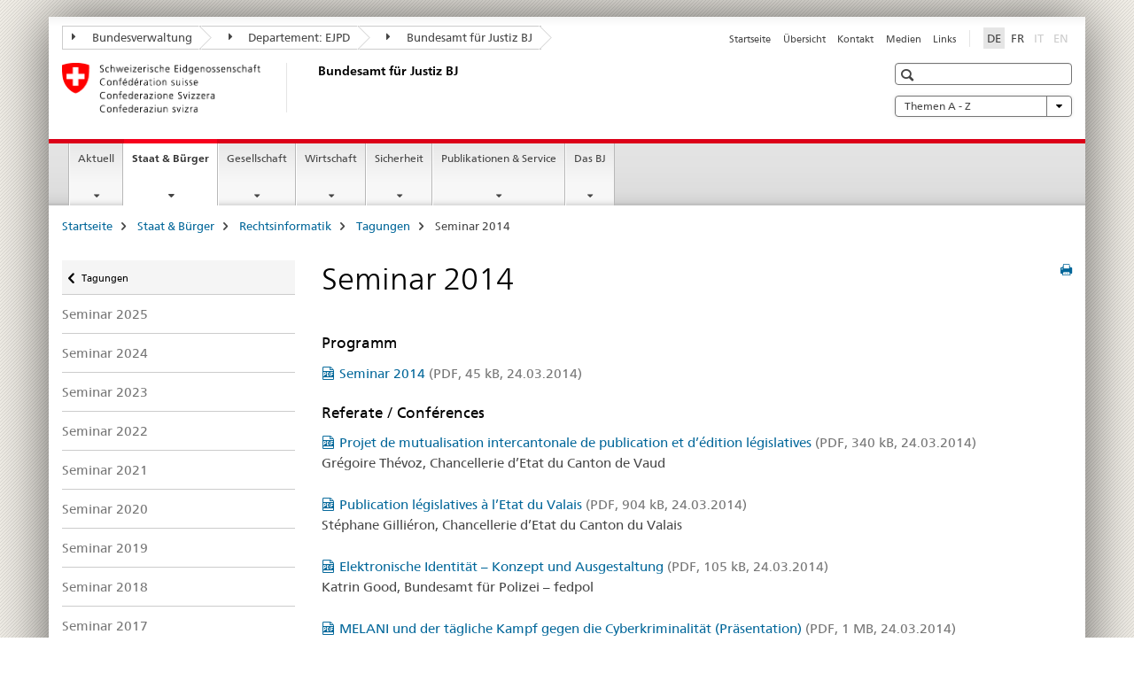

--- FILE ---
content_type: text/html;charset=utf-8
request_url: https://www.metas.ch/bj/de/home/staat/rechtsinformatik/tagungen/magglingen/2014.html
body_size: 13477
content:

<!DOCTYPE HTML>
<!--[if lt IE 7 ]> <html lang="de" class="no-js ie6 oldie"> <![endif]-->
<!--[if IE 7 ]> <html lang="de" class="no-js ie7 oldie"> <![endif]-->
<!--[if IE 8 ]> <html lang="de" class="no-js ie8 oldie"> <![endif]-->
<!--[if IE 9 ]> <html lang="de" class="no-js ie9"> <![endif]-->
<!--[if gt IE 9 ]><!--><html lang="de" class="no-js no-ie"> <!--<![endif]-->


    
<head>
    
    


	
	
		<title>Seminar 2014</title>
	
	


<meta charset="utf-8" />
<meta http-equiv="X-UA-Compatible" content="IE=edge" />
<meta name="viewport" content="width=device-width, initial-scale=1.0" />
<meta http-equiv="cleartype" content="on" />


	<meta name="msapplication-TileColor" content="#ffffff"/>
	<meta name="msapplication-TileImage" content="/etc/designs/core/frontend/guidelines/img/ico/mstile-144x144.png"/>
	<meta name="msapplication-config" content="/etc/designs/core/frontend/guidelines/img/ico/browserconfig.xml"/>



	
	
		
	


	<meta name="keywords" content="Artikel" />




<meta name="language" content="de" />
<meta name="author" content="Bundesamt für Justiz " />




	<!-- current page in other languages -->
	
		<link rel="alternate" type="text/html" href="/bj/de/home/staat/rechtsinformatik/tagungen/magglingen/2014.html" hreflang="de" lang="de"/>
	
		<link rel="alternate" type="text/html" href="/bj/fr/home/staat/rechtsinformatik/tagungen/magglingen/2014.html" hreflang="fr" lang="fr"/>
	




	<meta name="twitter:card" content="summary"/>
	
	
		<meta property="og:url" content="https://www.ejpd.admin.ch/bj/de/home/staat/rechtsinformatik/tagungen/magglingen/2014.html"/>
	
	<meta property="og:type" content="article"/>
	
		<meta property="og:title" content="Seminar 2014"/>
	
	
	






    









	<!--style type="text/css" id="antiClickjack">body{display:none !important;}</style-->
	<script type="text/javascript">

		var styleElement = document.createElement('STYLE');
		styleElement.setAttribute('id', 'antiClickjack');
		styleElement.setAttribute('type', 'text/css');
		styleElement.innerHTML = 'body {display:none !important;}';
		document.getElementsByTagName('HEAD')[0].appendChild(styleElement);

		if (self === top) {
			var antiClickjack = document.getElementById("antiClickjack");
			antiClickjack.parentNode.removeChild(antiClickjack);
		} else {
			top.location = self.location;
		}
	</script>




<script src="/etc.clientlibs/clientlibs/granite/jquery.min.js"></script>
<script src="/etc.clientlibs/clientlibs/granite/utils.min.js"></script>



	<script>
		Granite.I18n.init({
			locale: "de",
			urlPrefix: "/libs/cq/i18n/dict."
		});
	</script>



	<link rel="stylesheet" href="/etc/designs/core/frontend/guidelines.min.css" type="text/css">

	<link rel="stylesheet" href="/etc/designs/core/frontend/modules.min.css" type="text/css">

	
	<link rel="shortcut icon" href="/etc/designs/core/frontend/guidelines/img/ico/favicon.ico">
	<link rel="apple-touch-icon" sizes="57x57" href="/etc/designs/core/frontend/guidelines/img/ico/apple-touch-icon-57x57.png"/>
	<link rel="apple-touch-icon" sizes="114x114" href="/etc/designs/core/frontend/guidelines/img/ico/apple-touch-icon-114x114.png"/>
	<link rel="apple-touch-icon" sizes="72x72" href="/etc/designs/core/frontend/guidelines/img/ico/apple-touch-icon-72x72.png"/>
	<link rel="apple-touch-icon" sizes="144x144" href="/etc/designs/core/frontend/guidelines/img/ico/apple-touch-icon-144x144.png"/>
	<link rel="apple-touch-icon" sizes="60x60" href="/etc/designs/core/frontend/guidelines/img/ico/apple-touch-icon-60x60.png"/>
	<link rel="apple-touch-icon" sizes="120x120" href="/etc/designs/core/frontend/guidelines/img/ico/apple-touch-icon-120x120.png"/>
	<link rel="apple-touch-icon" sizes="76x76" href="/etc/designs/core/frontend/guidelines/img/ico/apple-touch-icon-76x76.png"/>
	<link rel="icon" type="image/png" href="/etc/designs/core/frontend/guidelines/img/ico/favicon-96x96.png" sizes="96x96"/>
	<link rel="icon" type="image/png" href="/etc/designs/core/frontend/guidelines/img/ico/favicon-16x16.png" sizes="16x16"/>
	<link rel="icon" type="image/png" href="/etc/designs/core/frontend/guidelines/img/ico/favicon-32x32.png" sizes="32x32"/>







	<!--[if lt IE 9]>
		<script src="https://cdnjs.cloudflare.com/polyfill/v2/polyfill.js?version=4.8.0"></script>
	<![endif]-->



    



    
        

	

    

</head>


    

<body class="mod mod-layout   skin-layout-template-contentpagewide" data-glossary="/bj/de/home.glossaryjs.json">

<div class="mod mod-contentpage">
<ul class="access-keys" role="navigation">
    <li><a href="/bj/de/home.html" accesskey="0">Homepage</a></li>
    
    <li><a href="#main-navigation" accesskey="1">Main navigation</a></li>
    
    
    <li><a href="#content" accesskey="2">Content area</a></li>
    
    
    <li><a href="#site-map" accesskey="3">Sitemap</a></li>
    
    
    <li><a href="#search-field" accesskey="4">Search</a></li>
    
</ul>
</div>

<!-- begin: container -->
<div class="container container-main">

    


<header style="background-size: cover; background-image:" role="banner">
	

	<div class="clearfix">
		
			


	



	<nav class="navbar treecrumb pull-left">

		
		
			<h2 class="sr-only">Bundesamt für Justiz BJ</h2>
		

		
			
				<ul class="nav navbar-nav">
				

						

						
						<li class="dropdown">
							
							
								
									<a id="federalAdministration-dropdown" href="#" aria-label="Bundesverwaltung" class="dropdown-toggle" data-toggle="dropdown"><span class="icon icon--right"></span> Bundesverwaltung</a>
								
								
							

							
								
								<ul class="dropdown-menu" role="menu" aria-labelledby="federalAdministration-dropdown">
									
										
										<li class="dropdown-header">
											
												
													<a href="http://www.admin.ch/" aria-label="Bundesverwaltung admin.ch" target="_blank" title="">Bundesverwaltung admin.ch</a>
												
												
											

											
											
												
													<ul>
														<li>
															
																
																
																
																	<a href="http://www.bk.admin.ch" aria-label="BK: Schweizerische Bundeskanzlei" target="_blank" title=""> BK: Schweizerische Bundeskanzlei</a>
																
															
														</li>
													</ul>
												
											
												
													<ul>
														<li>
															
																
																
																
																	<a href="http://www.eda.admin.ch/" aria-label="EDA: Eidgenössisches Departement für auswärtige Angelegenheiten" target="_blank" title=""> EDA: Eidgenössisches Departement für auswärtige Angelegenheiten</a>
																
															
														</li>
													</ul>
												
											
												
													<ul>
														<li>
															
																
																
																
																	<a href="http://www.edi.admin.ch/" aria-label="EDI: Eidgenössisches Department des Innern" target="_blank" title=""> EDI: Eidgenössisches Department des Innern</a>
																
															
														</li>
													</ul>
												
											
												
													<ul>
														<li>
															
																
																
																
																	<a href="http://www.ejpd.admin.ch/" aria-label="EJPD: Eidgenössisches Justiz- und Polizeidepartment" target="_blank" title=""> EJPD: Eidgenössisches Justiz- und Polizeidepartment</a>
																
															
														</li>
													</ul>
												
											
												
													<ul>
														<li>
															
																
																
																
																	<a href="http://www.vbs.admin.ch/" aria-label="VBS: Eidgenössisches Department für Verteidigung, Bevölkerungsschutz und Sport" target="_blank" title=""> VBS: Eidgenössisches Department für Verteidigung, Bevölkerungsschutz und Sport</a>
																
															
														</li>
													</ul>
												
											
												
													<ul>
														<li>
															
																
																
																
																	<a href="http://www.efd.admin.ch/" aria-label="EFD: Eidgenössisches Finanzdepartement" target="_blank" title=""> EFD: Eidgenössisches Finanzdepartement</a>
																
															
														</li>
													</ul>
												
											
												
													<ul>
														<li>
															
																
																
																
																	<a href="https://www.wbf.admin.ch" aria-label="WBF: Eidgenössisches Departement für Wirtschaft, Bildung und Forschung" target="_blank" title=""> WBF: Eidgenössisches Departement für Wirtschaft, Bildung und Forschung</a>
																
															
														</li>
													</ul>
												
											
												
													<ul>
														<li>
															
																
																
																
																	<a href="http://www.uvek.admin.ch/" aria-label="UVEK: Eidgenössisches Department für Umwelt, Verkehr, Energie und Kommunikation" target="_blank" title=""> UVEK: Eidgenössisches Department für Umwelt, Verkehr, Energie und Kommunikation</a>
																
															
														</li>
													</ul>
												
											
										</li>
									
								</ul>
							
						</li>
					

						

						
						<li class="dropdown">
							
							
								
									<a id="departement-dropdown" href="#" aria-label="Departement: EJPD" class="dropdown-toggle" data-toggle="dropdown"><span class="icon icon--right"></span> Departement: EJPD</a>
								
								
							

							
								
								<ul class="dropdown-menu" role="menu" aria-labelledby="departement-dropdown">
									
										
										<li class="dropdown-header">
											
												
													<a href="http://www.ejpd.admin.ch/" aria-label="EJPD: Eidgenössisches Justiz- und Polizeidepartment" target="_blank" title="">EJPD: Eidgenössisches Justiz- und Polizeidepartment</a>
												
												
											

											
											
												
													<ul>
														<li>
															
																
																
																
																	<a href="/bj/de/home.html" aria-label="BJ: Bundesamt für Justiz" data-skipextcss="true"> BJ: Bundesamt für Justiz</a>
																
															
														</li>
													</ul>
												
											
												
													<ul>
														<li>
															
																
																
																
																	<a href="https://www.fedpol.admin.ch" aria-label="fedpol: Bundesamt für Polizei" target="_blank" title=""> fedpol: Bundesamt für Polizei</a>
																
															
														</li>
													</ul>
												
											
												
													<ul>
														<li>
															
																
																
																
																	<a href="https://www.sem.admin.ch" aria-label="SEM: Staatsekretariat für Migration" target="_blank" title=""> SEM: Staatsekretariat für Migration</a>
																
															
														</li>
													</ul>
												
											
												
													<ul>
														<li>
															
																
																
																
																	<a href="https://www.esbk.admin.ch" aria-label="ESBK: Eidgenössische Spielbankenkommission" target="_blank" title=""> ESBK: Eidgenössische Spielbankenkommission</a>
																
															
														</li>
													</ul>
												
											
												
													<ul>
														<li>
															
																
																
																
																	<a href="https://www.eschk.admin.ch" aria-label="ESchK: Eidgenössische Schiedskommission für die Verwertung von Urheberrechten und verwandten Schutzrechten" target="_blank" title=""> ESchK: Eidgenössische Schiedskommission für die Verwertung von Urheberrechten und verwandten Schutzrechten</a>
																
															
														</li>
													</ul>
												
											
												
													<ul>
														<li>
															
																
																
																
																	<a href="http://www.nkvf.admin.ch/" aria-label="NKVF: Nationale Kommission zur Verhütung von Folter" target="_blank" title=""> NKVF: Nationale Kommission zur Verhütung von Folter</a>
																
															
														</li>
													</ul>
												
											
												
													<ul>
														<li>
															
																
																
																
																	<a href="http://www.ige.ch/" aria-label="IGE: Eidgenössisches Institut für Geistiges Eigentum" target="_blank" title=""> IGE: Eidgenössisches Institut für Geistiges Eigentum</a>
																
															
														</li>
													</ul>
												
											
												
													<ul>
														<li>
															
																
																
																
																	<a href="http://www.isdc.ch/de/" aria-label="SIR: Schweizerisches Institut für Rechtsvergleichung" target="_blank" title=""> SIR: Schweizerisches Institut für Rechtsvergleichung</a>
																
															
														</li>
													</ul>
												
											
												
													<ul>
														<li>
															
																
																
																
																	<a href="http://www.metas.ch/" aria-label="METAS: Eidgenössisches Institut für Metrologie" target="_blank" title=""> METAS: Eidgenössisches Institut für Metrologie</a>
																
															
														</li>
													</ul>
												
											
												
													<ul>
														<li>
															
																
																
																
																	<a href="https://www.rab-asr.ch/" aria-label="RAB: Eidgenössische Revisionsaufsichtsbehörde" target="_blank" title=""> RAB: Eidgenössische Revisionsaufsichtsbehörde</a>
																
															
														</li>
													</ul>
												
											
												
													<ul>
														<li>
															
																
																
																
																	<a href="http://www.isc-ejpd.admin.ch/" aria-label="ISC-EJPD: Informatik Service Center" target="_blank" title=""> ISC-EJPD: Informatik Service Center</a>
																
															
														</li>
													</ul>
												
											
												
													<ul>
														<li>
															
																
																
																
																	<a href="https://www.li.admin.ch/de/index.html" aria-label="Dienst Überwachung Post- und Fernmeldeverkehr" target="_blank" title=""> Dienst Überwachung Post- und Fernmeldeverkehr</a>
																
															
														</li>
													</ul>
												
											
										</li>
									
								</ul>
							
						</li>
					

						

						
						<li class="dropdown">
							
							
								
								
									<a id="federalOffice-dropdown" href="#" aria-label="Bundesamt für Justiz BJ" class="dropdown-toggle"><span class="icon icon--right"></span> Bundesamt für Justiz BJ</a>
								
							

							
						</li>
					
				</ul>
			
			
		
	</nav>




		

		
<!-- begin: metanav -->
<section class="nav-services clearfix">
	
	
		


	
	<h2>Seminar 2014</h2>

	

		
		

		<nav class="nav-lang">
			<ul>
				
					<li>
						
							
								<a class="active" lang="de" title="Deutsch selected" aria-label="Deutsch selected">DE</a>
							
							
							
						
					</li>
				
					<li>
						
							
							
								<a href="/bj/fr/home/staat/rechtsinformatik/tagungen/magglingen/2014.html" lang="fr" title="Französisch" aria-label="Französisch">FR</a>
							
							
						
					</li>
				
					<li>
						
							
							
							
								<a class="disabled" lang="it" title="Italienisch" aria-label="Italienisch">IT<span class="sr-only">disabled</span></a>
							
						
					</li>
				
					<li>
						
							
							
							
								<a class="disabled" lang="en" title="Englisch" aria-label="Englisch">EN<span class="sr-only">disabled</span></a>
							
						
					</li>
				
			</ul>
		</nav>

	


		
		

    
        
            
            

                
                <h2 class="sr-only">Service navigation</h2>

                <nav class="nav-service">
                    <ul>
                        
                        
                            <li><a href="/bj/de/home.html" title="Startseite" aria-label="Startseite" data-skipextcss="true">Startseite</a></li>
                        
                            <li><a href="/bj/de/home/sitemap.html" title="&Uuml;bersicht" aria-label="&Uuml;bersicht" data-skipextcss="true">&Uuml;bersicht</a></li>
                        
                            <li><a href="/bj/de/home/das-bj/kontakt.html" title="Kontakt" aria-label="Kontakt" data-skipextcss="true">Kontakt</a></li>
                        
                            <li><a href="/bj/de/home/das-bj/kontakt/medienstelle.html" title="Medien" aria-label="Medien" data-skipextcss="true">Medien</a></li>
                        
                            <li><a href="/bj/de/home/das-bj/links.html" title="Links" aria-label="Links" data-skipextcss="true">Links</a></li>
                        
                    </ul>
                </nav>

            
        
    


	
	
</section>
<!-- end: metanav -->

	</div>

	
		

	
	
		
<div class="mod mod-logo">
    
        
        
            
                <a href="/bj/de/home.html" class="brand  hidden-xs" id="logo" title="Startseite" aria-label="Startseite">
                    
                        
                            <img src="/bj/de/_jcr_content/logo/image.imagespooler.png/1591345453122/logo.png" alt="Bundesamt f&#252;r Justiz BJ"/>
                        
                        
                    
                    <h2 id="logo-desktop-departement">Bundesamt f&uuml;r Justiz BJ
                    </h2>
                </a>
                
            
        
    
</div>

	


	

 	
		


	



	
	
		

<div class="mod mod-searchfield">

	
		

		
			

			<!-- begin: sitesearch desktop-->
			<div class="mod mod-searchfield global-search global-search-standard">
				<form action="/bj/de/home/suche.html" class="form-horizontal form-search pull-right">
					<h2 class="sr-only">Suche</h2>
					<label for="search-field" class="sr-only"></label>
					<input id="search-field" name="query" class="form-control search-field" type="text" placeholder=""/>
                    <button class="icon icon--search icon--before" tabindex="0" role="button">
                        <span class="sr-only"></span>
                    </button>
                    <button class="icon icon--close icon--after search-reset" tabindex="0" role="button"><span class="sr-only"></span></button>
					<div class="search-results">
						<div class="search-results-list"></div>
					</div>
				</form>
			</div>
			<!-- end: sitesearch desktop-->

		
	

</div>

	



	

	
		


	

<div class="mod mod-themes">
	

		<nav class="navbar yamm yamm--select ddl-to-modal">
			<h2 class="sr-only">Themen A - Z</h2>
			<ul>
				<!-- Init dropdown with the `pull-right` class if you want to have your Topics select on the right -->
				<li class="dropdown pull-right">
					<a href="#" class="dropdown-toggle" data-toggle="dropdown">
						Themen A - Z <span class="icon icon--bottom"></span>
					</a>
					<!-- begin: flyout -->
					<ul class="dropdown-menu">
						<li>
							<!-- The `yamm-content` can contain any kind of content like tab, table, list, article... -->
							<div class="yamm-content container-fluid">

								
								<div class="row">
									<div class="col-sm-12">
										<button class="yamm-close btn btn-link icon icon--after icon--close pull-right">
											Schliessen
										</button>
									</div>
								</div>

								
				                <ul class="nav nav-tabs">
				                	
				                	
				                		<li><a href="#mf_keywords_tab" data-toggle="tab" data-url="/bj/de/_jcr_content/themes.keywordsinit.html">Stichwörter</a></li>
				                	
				                	
				                </ul>

				                
				                <div class="tab-content">
								

								
								
									<div class="tab-pane" id="mf_keywords_tab"></div>
									<h2 class="sr-only visible-print-block">Stichwörter</h2>
								

								
								
								</div>
							</div>
						</li>
					</ul>
				</li>
			</ul>
		</nav>


</div>






	

 	


</header>



    


	
	
		

<div class="mod mod-mainnavigation">

	<!-- begin: mainnav -->
	<div class="nav-main yamm navbar" id="main-navigation">

		<h2 class="sr-only">
			Hauptnavigation
		</h2>

		
			


<!-- mobile mainnav buttonbar -->
 <section class="nav-mobile">
	<div class="table-row">
		<div class="nav-mobile-header">
			<div class="table-row">
				<span class="nav-mobile-logo">
					
						
						
							<img src="/etc/designs/core/frontend/guidelines/img/swiss.svg" onerror="this.onerror=null; this.src='/etc/designs/core/frontend/guidelines/img/swiss.png'" alt="Bundesamt für Justiz "/>
						
					
				</span>
				<h2>
					<a href="/bj/de/home.html" title="Startseite" aria-label="Startseite">Bundesamt für Justiz</a>
				</h2>
			</div>
		</div>
		<div class="table-cell dropdown">
			<a href="#" class="nav-mobile-menu dropdown-toggle" data-toggle="dropdown">
				<span class="icon icon--menu"></span>
			</a>
			<div class="drilldown dropdown-menu" role="menu">
				<div class="drilldown-container">
					<nav class="nav-page-list">
						
							<ul aria-controls="submenu">
								
									
									
										<li>
											
												
												
													<a href="/bj/de/home/aktuell.html">Aktuell</a>
												
											
										</li>
									
								
							</ul>
						
							<ul aria-controls="submenu">
								
									
									
										<li>
											
												
												
													<a href="/bj/de/home/staat.html">Staat &amp; Bürger</a>
												
											
										</li>
									
								
							</ul>
						
							<ul aria-controls="submenu">
								
									
									
										<li>
											
												
												
													<a href="/bj/de/home/gesellschaft.html">Gesellschaft</a>
												
											
										</li>
									
								
							</ul>
						
							<ul aria-controls="submenu">
								
									
									
										<li>
											
												
												
													<a href="/bj/de/home/wirtschaft.html">Wirtschaft</a>
												
											
										</li>
									
								
							</ul>
						
							<ul aria-controls="submenu">
								
									
									
										<li>
											
												
												
													<a href="/bj/de/home/sicherheit.html">Sicherheit</a>
												
											
										</li>
									
								
							</ul>
						
							<ul aria-controls="submenu">
								
									
									
										<li>
											
												
												
													<a href="/bj/de/home/publiservice.html">Publikationen &amp; Service</a>
												
											
										</li>
									
								
							</ul>
						
							<ul aria-controls="submenu">
								
									
									
										<li>
											
												
												
													<a href="/bj/de/home/das-bj.html">Das BJ</a>
												
											
										</li>
									
								
							</ul>
						

						<button class="yamm-close-bottom" aria-label="Schliessen">
							<span class="icon icon--top" aria-hidden="true"></span>
						</button>
					</nav>
				</div>
			</div>
		</div>
		<div class="table-cell dropdown">
			<a href="#" class="nav-mobile-menu dropdown-toggle" data-toggle="dropdown">
				<span class="icon icon--search"></span>
			</a>
			<div class="dropdown-menu" role="menu">
				
				



	
		


<div class="mod mod-searchfield">

    
        <div class="mod mod-searchfield global-search global-search-mobile">
            <form action="/bj/de/home/suche.html" class="form  mod-searchfield-mobile" role="form">
                <h2 class="sr-only">Suche</h2>
                <label for="search-field-phone" class="sr-only">
                    
                </label>
                <input id="search-field-phone" name="query" class="search-input form-control" type="text" placeholder=""/>
                <button class="icon icon--search icon--before" tabindex="0" role="button">
                    <span class="sr-only"></span>
                </button>
                <button class="icon icon--close icon--after search-reset" tabindex="0" role="button"><span class="sr-only"></span></button>

                <div class="search-results">
                    <div class="search-results-list"></div>
                </div>
            </form>
        </div>
    

</div>

	
	


				
			</div>
		</div>
	</div>
</section>

		

		
		<ul class="nav navbar-nav" aria-controls="submenu">

			
			

				
                
				

				<li class="dropdown yamm-fw  ">
					
						
			      		
							<a href="/bj/de/home/aktuell.html" aria-label="Aktuell" class="dropdown-toggle" data-toggle="dropdown" data-url="/bj/de/home/aktuell/_jcr_content/par.html">Aktuell</a>
							
							<ul class="dropdown-menu" role="menu" aria-controls="submenu">
								<li>
									<div class="yamm-content container-fluid">
										<div class="row">
											<div class="col-sm-12">
												<button class="yamm-close btn btn-link icon icon--after icon--close pull-right">Schliessen</button>
											</div>
										</div>
										<div class="row">
											<div class="col-md-12 main-column">

											</div>
										</div>
										<br><br><br>
										<button class="yamm-close-bottom" aria-label="Schliessen"><span class="icon icon--top"></span></button>
									</div>
								</li>
							</ul>
						
					
				</li>
			

				
                
				

				<li class="dropdown yamm-fw  current">
					
						
			      		
							<a href="/bj/de/home/staat.html" aria-label="Staat &amp; Bürger" class="dropdown-toggle" data-toggle="dropdown" data-url="/bj/de/home/staat/_jcr_content/par.html">Staat &amp; Bürger<span class="sr-only">current page</span></a>
							
							<ul class="dropdown-menu" role="menu" aria-controls="submenu">
								<li>
									<div class="yamm-content container-fluid">
										<div class="row">
											<div class="col-sm-12">
												<button class="yamm-close btn btn-link icon icon--after icon--close pull-right">Schliessen</button>
											</div>
										</div>
										<div class="row">
											<div class="col-md-12 main-column">

											</div>
										</div>
										<br><br><br>
										<button class="yamm-close-bottom" aria-label="Schliessen"><span class="icon icon--top"></span></button>
									</div>
								</li>
							</ul>
						
					
				</li>
			

				
                
				

				<li class="dropdown yamm-fw  ">
					
						
			      		
							<a href="/bj/de/home/gesellschaft.html" aria-label="Gesellschaft" class="dropdown-toggle" data-toggle="dropdown" data-url="/bj/de/home/gesellschaft/_jcr_content/par.html">Gesellschaft</a>
							
							<ul class="dropdown-menu" role="menu" aria-controls="submenu">
								<li>
									<div class="yamm-content container-fluid">
										<div class="row">
											<div class="col-sm-12">
												<button class="yamm-close btn btn-link icon icon--after icon--close pull-right">Schliessen</button>
											</div>
										</div>
										<div class="row">
											<div class="col-md-12 main-column">

											</div>
										</div>
										<br><br><br>
										<button class="yamm-close-bottom" aria-label="Schliessen"><span class="icon icon--top"></span></button>
									</div>
								</li>
							</ul>
						
					
				</li>
			

				
                
				

				<li class="dropdown yamm-fw  ">
					
						
			      		
							<a href="/bj/de/home/wirtschaft.html" aria-label="Wirtschaft" class="dropdown-toggle" data-toggle="dropdown" data-url="/bj/de/home/wirtschaft/_jcr_content/par.html">Wirtschaft</a>
							
							<ul class="dropdown-menu" role="menu" aria-controls="submenu">
								<li>
									<div class="yamm-content container-fluid">
										<div class="row">
											<div class="col-sm-12">
												<button class="yamm-close btn btn-link icon icon--after icon--close pull-right">Schliessen</button>
											</div>
										</div>
										<div class="row">
											<div class="col-md-12 main-column">

											</div>
										</div>
										<br><br><br>
										<button class="yamm-close-bottom" aria-label="Schliessen"><span class="icon icon--top"></span></button>
									</div>
								</li>
							</ul>
						
					
				</li>
			

				
                
				

				<li class="dropdown yamm-fw  ">
					
						
			      		
							<a href="/bj/de/home/sicherheit.html" aria-label="Sicherheit" class="dropdown-toggle" data-toggle="dropdown" data-url="/bj/de/home/sicherheit/_jcr_content/par.html">Sicherheit</a>
							
							<ul class="dropdown-menu" role="menu" aria-controls="submenu">
								<li>
									<div class="yamm-content container-fluid">
										<div class="row">
											<div class="col-sm-12">
												<button class="yamm-close btn btn-link icon icon--after icon--close pull-right">Schliessen</button>
											</div>
										</div>
										<div class="row">
											<div class="col-md-12 main-column">

											</div>
										</div>
										<br><br><br>
										<button class="yamm-close-bottom" aria-label="Schliessen"><span class="icon icon--top"></span></button>
									</div>
								</li>
							</ul>
						
					
				</li>
			

				
                
				

				<li class="dropdown yamm-fw  ">
					
						
			      		
							<a href="/bj/de/home/publiservice.html" aria-label="Publikationen &amp; Service" class="dropdown-toggle" data-toggle="dropdown" data-url="/bj/de/home/publiservice/_jcr_content/par.html">Publikationen &amp; Service</a>
							
							<ul class="dropdown-menu" role="menu" aria-controls="submenu">
								<li>
									<div class="yamm-content container-fluid">
										<div class="row">
											<div class="col-sm-12">
												<button class="yamm-close btn btn-link icon icon--after icon--close pull-right">Schliessen</button>
											</div>
										</div>
										<div class="row">
											<div class="col-md-12 main-column">

											</div>
										</div>
										<br><br><br>
										<button class="yamm-close-bottom" aria-label="Schliessen"><span class="icon icon--top"></span></button>
									</div>
								</li>
							</ul>
						
					
				</li>
			

				
                
				

				<li class="dropdown yamm-fw  ">
					
						
			      		
							<a href="/bj/de/home/das-bj.html" aria-label="Das BJ" class="dropdown-toggle" data-toggle="dropdown" data-url="/bj/de/home/das-bj/_jcr_content/par.html">Das BJ</a>
							
							<ul class="dropdown-menu" role="menu" aria-controls="submenu">
								<li>
									<div class="yamm-content container-fluid">
										<div class="row">
											<div class="col-sm-12">
												<button class="yamm-close btn btn-link icon icon--after icon--close pull-right">Schliessen</button>
											</div>
										</div>
										<div class="row">
											<div class="col-md-12 main-column">

											</div>
										</div>
										<br><br><br>
										<button class="yamm-close-bottom" aria-label="Schliessen"><span class="icon icon--top"></span></button>
									</div>
								</li>
							</ul>
						
					
				</li>
			
		</ul>
	</div>
</div>

	



    

<!-- begin: main -->
<div class="container-fluid hidden-xs">
	<div class="row">
		<div class="col-sm-12">
			
	


<div class="mod mod-breadcrumb">
	<h2 id="br1" class="sr-only">Seitenpfad (Breadcrumb)</h2>
	<ol class="breadcrumb" role="menu" aria-labelledby="br1">
		
			<li><a href="/bj/de/home.html" title="Startseite" aria-label="Startseite">Startseite</a><span class="icon icon--greater"></span></li>
		
			<li><a href="/bj/de/home/staat.html" title="Staat &amp; B&uuml;rger" aria-label="Staat &amp; B&uuml;rger">Staat &amp; B&uuml;rger</a><span class="icon icon--greater"></span></li>
		
			<li><a href="/bj/de/home/staat/rechtsinformatik.html" title="Rechtsinformatik" aria-label="Rechtsinformatik">Rechtsinformatik</a><span class="icon icon--greater"></span></li>
		
			<li><a href="/bj/de/home/staat/rechtsinformatik/tagungen.html" title="Tagungen" aria-label="Tagungen">Tagungen</a><span class="icon icon--greater"></span></li>
		
		<li class="active" role="presentation">Seminar 2014</li>
	</ol>
</div>

	
		</div>
	</div>
</div>



	
	
		<div class="container-fluid">
			

<div class="row">
	<div class="col-sm-4 col-md-3 drilldown">
		

<div class="mod mod-leftnavigation">

		<a href="#collapseSubNav" data-toggle="collapse" class="collapsed visible-xs">Unternavigation</a>
		<div class="drilldown-container">
			<nav class="nav-page-list">
				
					<a href="/bj/de/home/staat/rechtsinformatik/tagungen.html" class="icon icon--before icon--less visible-xs">Zurück</a>

					<a href="/bj/de/home/staat/rechtsinformatik/tagungen.html" class="icon icon--before icon--less"><span class="sr-only">Zurück </span>Tagungen</a>
				
				<ul>
					

					
					
					

					
						
							
							
								
									
									
										<li>
											<a href="/bj/de/home/staat/rechtsinformatik/tagungen/magglingen/2025.html">Seminar 2025</a>
										</li>
									
								
							
						
					
						
							
							
								
									
									
										<li>
											<a href="/bj/de/home/staat/rechtsinformatik/tagungen/magglingen/2024.html">Seminar 2024</a>
										</li>
									
								
							
						
					
						
							
							
								
									
									
										<li>
											<a href="/bj/de/home/staat/rechtsinformatik/tagungen/magglingen/2023.html">Seminar 2023</a>
										</li>
									
								
							
						
					
						
							
							
								
									
									
										<li>
											<a href="/bj/de/home/staat/rechtsinformatik/tagungen/magglingen/2022.html">Seminar 2022</a>
										</li>
									
								
							
						
					
						
							
							
								
									
									
										<li>
											<a href="/bj/de/home/staat/rechtsinformatik/tagungen/magglingen/2021.html">Seminar 2021</a>
										</li>
									
								
							
						
					
						
							
							
								
									
									
										<li>
											<a href="/bj/de/home/staat/rechtsinformatik/tagungen/magglingen/2020.html">Seminar 2020</a>
										</li>
									
								
							
						
					
						
							
							
								
									
									
										<li>
											<a href="/bj/de/home/staat/rechtsinformatik/tagungen/magglingen/2019.html">Seminar 2019</a>
										</li>
									
								
							
						
					
						
							
							
								
									
									
										<li>
											<a href="/bj/de/home/staat/rechtsinformatik/tagungen/magglingen/2018.html">Seminar 2018</a>
										</li>
									
								
							
						
					
						
							
							
								
									
									
										<li>
											<a href="/bj/de/home/staat/rechtsinformatik/tagungen/magglingen/2017.html">Seminar 2017</a>
										</li>
									
								
							
						
					
						
							
							
								
									
									
										<li>
											<a href="/bj/de/home/staat/rechtsinformatik/tagungen/magglingen/2016.html">Seminar 2016</a>
										</li>
									
								
							
						
					
						
							
							
								
									
									
										<li>
											<a href="/bj/de/home/staat/rechtsinformatik/tagungen/magglingen/2015.html">Seminar 2015</a>
										</li>
									
								
							
						
					
						
							
								<li class="active">
									Seminar 2014 <span class="sr-only">selected</span>
								</li>
							
							
						
					
						
							
							
								
									
									
										<li>
											<a href="/bj/de/home/staat/rechtsinformatik/tagungen/magglingen/2013.html">Seminar 2013</a>
										</li>
									
								
							
						
					
						
							
							
								
									
									
										<li>
											<a href="/bj/de/home/staat/rechtsinformatik/tagungen/magglingen/2012.html">Seminar 2012</a>
										</li>
									
								
							
						
					
						
							
							
								
									
									
										<li>
											<a href="/bj/de/home/staat/rechtsinformatik/tagungen/magglingen/2011.html">Seminar 2011</a>
										</li>
									
								
							
						
					
						
							
							
								
									
									
										<li>
											<a href="/bj/de/home/staat/rechtsinformatik/tagungen/magglingen/2010.html">Seminar 2010</a>
										</li>
									
								
							
						
					
						
							
							
								
									
									
										<li>
											<a href="/bj/de/home/staat/rechtsinformatik/tagungen/magglingen/2009.html">Seminar 2009</a>
										</li>
									
								
							
						
					
						
							
							
								
									
									
										<li>
											<a href="/bj/de/home/staat/rechtsinformatik/tagungen/magglingen/2008.html">Seminar 2008</a>
										</li>
									
								
							
						
					
						
							
							
								
									
									
										<li>
											<a href="/bj/de/home/staat/rechtsinformatik/tagungen/magglingen/2007.html">Seminar 2007</a>
										</li>
									
								
							
						
					
						
							
							
								
									
									
										<li>
											<a href="/bj/de/home/staat/rechtsinformatik/tagungen/magglingen/2006.html">Seminar 2006</a>
										</li>
									
								
							
						
					
						
							
							
								
									
									
										<li>
											<a href="/bj/de/home/staat/rechtsinformatik/tagungen/magglingen/2005.html">Seminar 2005</a>
										</li>
									
								
							
						
					
						
							
							
								
									
									
										<li>
											<a href="/bj/de/home/staat/rechtsinformatik/tagungen/magglingen/2004.html">Seminar 2004</a>
										</li>
									
								
							
						
					
						
							
							
								
									
									
										<li>
											<a href="/bj/de/home/staat/rechtsinformatik/tagungen/magglingen/2003.html">Seminar 2003</a>
										</li>
									
								
							
						
					
						
							
							
								
									
									
										<li>
											<a href="/bj/de/home/staat/rechtsinformatik/tagungen/magglingen/2002.html">Seminar 2002 (E-Justice Kolloquium)</a>
										</li>
									
								
							
						
					
						
							
							
								
									
									
										<li>
											<a href="/bj/de/home/staat/rechtsinformatik/tagungen/magglingen/2001.html">Seminar 2001</a>
										</li>
									
								
							
						
					
						
							
							
								
									
									
										<li>
											<a href="/bj/de/home/staat/rechtsinformatik/tagungen/magglingen/2000.html">Seminar 2000</a>
										</li>
									
								
							
						
					
				</ul>
			</nav>
		</div>

</div>

	</div>
	<div class="col-sm-8 col-md-9 main-column main-content js-glossary-context" id="content">
    	

<div class="visible-xs visible-sm">
	<p><a href="#context-sidebar" class="icon icon--before icon--root">Navigation</a></p>
</div>

<div class="contentHead">
	



<div class="mod mod-backtooverview">
	
</div>


	
	


	
	
		<a href="javascript:$.printPreview.printPreview()" onclick="" class="icon icon--before icon--print pull-right" title="Seite drucken"></a>
	




	
	

<div class="mod mod-contentpagewide">
    <h1 class="text-inline">Seminar 2014</h1>
</div>

</div>	












    <div class="multilist " id="id_9f0af335e555be550366d109e1743859-box">

        
            <h3>
                
                    
                    Programm
                
            </h3>
        

        

        <div class="" id="id_9f0af335e555be550366d109e1743859-box-content">
            <ul class="list-unstyled ">
                
                    <li class="line">
                        
                        
                        
                        
                        <a href="/dam/bj/de/data/staat/rechtsinformatik/magglingen/2014/programm-2014.pdf.download.pdf/programm-2014-d.pdf" title="Seminar 2014" class="icon icon--before icon--pdf">Seminar 2014<span class="text-dimmed"> (PDF, 45 kB, 24.03.2014)</span></a></a>
                        
                    </li>
                
            </ul>

            
        </div>

    </div>
    <link rel="stylesheet" href="/etc/designs/core/frontend/modules/multilist.min.css" type="text/css">
<script src="/etc/designs/core/frontend/modules/multilist.min.js"></script>


    <script type="text/javascript">
        $(document).ready(function () {
            Namics.multilist.init();
        });
    </script>










    <div class="multilist " id="id_ff4a65e08d7dcc4564efdc50ed9da1cf-box">

        
            <h3>
                
                    
                    Referate / Conférences
                
            </h3>
        

        

        <div class="" id="id_ff4a65e08d7dcc4564efdc50ed9da1cf-box-content">
            <ul class="list-unstyled ">
                
                    <li class="line">
                        
                        
                        
                        
                        <a href="/dam/bj/de/data/staat/rechtsinformatik/magglingen/2014/01-thevoz-f.pdf.download.pdf/01-thevoz-f.pdf" title="Projet de mutualisation intercantonale de publication et d’édition législatives" class="icon icon--before icon--pdf">Projet de mutualisation intercantonale de publication et d&rsquo;&eacute;dition l&eacute;gislatives<span class="text-dimmed"> (PDF, 340 kB, 24.03.2014)</span></a></a>
                        
                            <p>Gr&eacute;goire Th&eacute;voz, Chancellerie d&rsquo;Etat du Canton de Vaud</p>
                        
                    </li>
                
                    <li class="line">
                        
                        
                        
                        
                        <a href="/dam/bj/de/data/staat/rechtsinformatik/magglingen/2014/02-gillieron-f.pdf.download.pdf/02-gillieron-f.pdf" title="Publication législatives à l’Etat du Valais" class="icon icon--before icon--pdf">Publication l&eacute;gislatives &agrave; l&rsquo;Etat du Valais<span class="text-dimmed"> (PDF, 904 kB, 24.03.2014)</span></a></a>
                        
                            <p>St&eacute;phane Gilli&eacute;ron, Chancellerie d&rsquo;Etat du Canton du Valais</p>
                        
                    </li>
                
                    <li class="line">
                        
                        
                        
                        
                        <a href="/dam/bj/de/data/staat/rechtsinformatik/magglingen/2014/03-good-d.pdf.download.pdf/03-good-d.pdf" title="Elektronische Identität – Konzept und Ausgestaltung" class="icon icon--before icon--pdf">Elektronische Identit&auml;t &ndash; Konzept und Ausgestaltung<span class="text-dimmed"> (PDF, 105 kB, 24.03.2014)</span></a></a>
                        
                            <p>Katrin Good, Bundesamt f&uuml;r Polizei &ndash; fedpol</p>
                        
                    </li>
                
                    <li class="">
                        
                        
                        
                        
                        <a href="/dam/bj/de/data/staat/rechtsinformatik/magglingen/2014/04-klaus-d.pdf.download.pdf/04-klaus-d.pdf" title="MELANI und der tägliche Kampf gegen die Cyberkriminalität (Präsentation)" class="icon icon--before icon--pdf">MELANI und der t&auml;gliche Kampf gegen die Cyberkriminalit&auml;t (Pr&auml;sentation)<span class="text-dimmed"> (PDF, 1 MB, 24.03.2014)</span></a></a>
                        
                            <p>Max Klaus, Melde- und Analysestelle Informationssicherung (MELANI), Informatiksteuerungsorgan des Bundes &ndash; ISB</p>
                        
                    </li>
                
                    <li class="line">
                        
                        
                        
                        
                        <a href="/dam/bj/de/data/staat/rechtsinformatik/magglingen/2014/04a-klaus-nl.mp4.download.mp4/04a-klaus-nl.mp4" title="Video zur Einstimmung: Add-Hoogste gebouw van Amsterdam verduisteren!!! (Film)" class="icon icon--before icon--doc">Video zur Einstimmung: Add-Hoogste gebouw van Amsterdam verduisteren!!! (Film)<span class="text-dimmed"> (MP4, 6 MB, 24.03.2014)</span></a></a>
                        
                            <p>Max Klaus, Melde- und Analysestelle Informationssicherung (MELANI), Informatiksteuerungsorgan des Bundes &ndash; ISB</p>
                        
                    </li>
                
                    <li class="">
                        
                        
                        
                        
                        <a href="/dam/bj/de/data/staat/rechtsinformatik/magglingen/2014/05-muenst-d.pdf.download.pdf/05-muenst-d.pdf" title="Ich habe nichts zu verbergen! (Präsentation)" class="icon icon--before icon--pdf">Ich habe nichts zu verbergen! (Pr&auml;sentation)<span class="text-dimmed"> (PDF, 745 kB, 24.03.2014)</span></a></a>
                        
                            <p>Hubert M&uuml;nst, Data Factory AG</p>
                        
                    </li>
                
                    <li class="">
                        
                        
                        
                        
                        <a href="/dam/bj/de/data/staat/rechtsinformatik/magglingen/2014/05a-muenst-d.pdf.download.pdf/05a-muenst-d.pdf" title="Vorsichtsmassnahmen im Nach-Snowden-Zeitalter (Dokumentation)" class="icon icon--before icon--pdf">Vorsichtsmassnahmen im Nach-Snowden-Zeitalter (Dokumentation)<span class="text-dimmed"> (PDF, 634 kB, 24.03.2014)</span></a></a>
                        
                            <p>Hubert M&uuml;nst, Data Factory AG</p>
                        
                    </li>
                
                    <li class="line">
                        
                        
                        
                        
                        <a href="/dam/bj/de/data/staat/rechtsinformatik/magglingen/2014/05b-muenst-d.pdf.download.pdf/05b-muenst-d.pdf" title="Das 6-Punkte-Programm für bessere Sicherheit in der elektronischen Kommunikation (Dokumentation)" class="icon icon--before icon--pdf">Das 6-Punkte-Programm f&uuml;r bessere Sicherheit in der elektronischen Kommunikation (Dokumentation)<span class="text-dimmed"> (PDF, 271 kB, 24.03.2014)</span></a></a>
                        
                            <p>Hubert M&uuml;nst, Data Factory AG</p>
                        
                    </li>
                
                    <li class="line">
                        
                        
                        
                        
                        <a href="/dam/bj/de/data/staat/rechtsinformatik/magglingen/2014/06-buetler-d.pdf.download.pdf/06-buetler-d.pdf" title="validator.ch – Elektronische Dokumente validieren" class="icon icon--before icon--pdf">validator.ch &ndash; Elektronische Dokumente validieren<span class="text-dimmed"> (PDF, 1 MB, 24.03.2014)</span></a></a>
                        
                            <p>Christian B&uuml;tler, Bundesamt f&uuml;r Justiz</p>
                        
                    </li>
                
                    <li class="">
                        
                        
                        
                        
                        <a href="/dam/bj/de/data/staat/rechtsinformatik/magglingen/2014/07-dueblin-d.pdf.download.pdf/07-dueblin-d.pdf" title="Harmonisierung der Informatik in der Strafjustiz (HIS) – IST-Analyse und Erarbeitung von Zukunftsperspektiven" class="icon icon--before icon--pdf">Harmonisierung der Informatik in der Strafjustiz (HIS) &ndash; IST-Analyse und Erarbeitung von Zukunftsperspektiven<span class="text-dimmed"> (PDF, 201 kB, 24.03.2014)</span></a></a>
                        
                            <p>Florian D&uuml;blin, Stellvertretender Generalsekret&auml;r der Konferenz der Kantonalen Justiz- und Polizeidirektorinnen und -direktoren (KKJPD)</p>
                        
                    </li>
                
                    <li class="line">
                        
                        
                        
                        
                        <a href="/dam/bj/de/data/staat/rechtsinformatik/magglingen/2014/07-dueblin-f.pdf.download.pdf/07-dueblin-f.pdf" title="Harmonisation des systèmes informatiques de la justice pénale (HSI) – Analyse de la situation actuelle et élaboration de perspectives futures" class="icon icon--before icon--pdf">Harmonisation des syst&egrave;mes informatiques de la justice p&eacute;nale (HSI) &ndash; Analyse de la situation actuelle et &eacute;laboration de perspectives futures<span class="text-dimmed"> (PDF, 244 kB, 24.03.2014)</span></a></a>
                        
                            <p>Florian D&uuml;blin, Stellvertretender Generalsekret&auml;r der Konferenz der Kantonalen Justiz- und Polizeidirektorinnen und -direktoren (KKJPD)</p>
                        
                    </li>
                
                    <li class="line">
                        
                        
                        
                        
                        <a href="/dam/bj/de/data/staat/rechtsinformatik/magglingen/2014/08-holenstein-d.pdf.download.pdf/08-holenstein-d.pdf" title="Elektronischer Rechtsverkehr: Übergangsbestimmungen der Totalrevision ZertES / Umsetzung der Motion Bischof" class="icon icon--before icon--pdf">Elektronischer Rechtsverkehr: &Uuml;bergangsbestimmungen der Totalrevision ZertES / Umsetzung der Motion Bischof<span class="text-dimmed"> (PDF, 433 kB, 24.03.2014)</span></a></a>
                        
                            <p>Urs Paul Holenstein, Bundesamt f&uuml;r Justiz</p>
                        
                    </li>
                
                    <li class="line">
                        
                        
                        
                        
                        <a href="/dam/bj/de/data/staat/rechtsinformatik/magglingen/2014/09-voss-d.pdf.download.pdf/09-voss-d.pdf" title="Gesetz zur Förderung des elektronischen Rechtsverkehrs mit den Gerichten - Stand der Umsetzung in Deutschland" class="icon icon--before icon--pdf">Gesetz zur F&ouml;rderung des elektronischen Rechtsverkehrs mit den Gerichten - Stand der Umsetzung in Deutschland<span class="text-dimmed"> (PDF, 863 kB, 24.03.2014)</span></a></a>
                        
                            <p>Sven Voss, Vorsitzender der Deutschen Bund-L&auml;nder-Kommission f&uuml;r Informationstechnik in der Justiz</p>
                        
                    </li>
                
                    <li class="line">
                        
                        
                        
                        
                        <a href="/dam/bj/de/data/staat/rechtsinformatik/magglingen/2014/10-mueller-d.pdf.download.pdf/10-mueller-d.pdf" title="upreg.ch – Vorstellung des Schweizerischen Registers der Urkundspersonen" class="icon icon--before icon--pdf">upreg.ch &ndash; Vorstellung des Schweizerischen Registers der Urkundspersonen<span class="text-dimmed"> (PDF, 744 kB, 24.03.2014)</span></a></a>
                        
                            <p>Rahel M&uuml;ller, Bundesamt f&uuml;r Justiz</p>
                        
                    </li>
                
                    <li class="line">
                        
                        
                        
                        
                        <a href="/dam/bj/de/data/staat/rechtsinformatik/magglingen/2014/11-metz-d.pdf.download.pdf/11-metz-d.pdf" title="Ein Blick hinter die technischen Kulissen des Schweizerischen Registers der Urkundspersonen" class="icon icon--before icon--pdf">Ein Blick hinter die technischen Kulissen des Schweizerischen Registers der Urkundspersonen<span class="text-dimmed"> (PDF, 987 kB, 24.03.2014)</span></a></a>
                        
                            <p>Igor Metz, Glue Software Engineering AG</p>
                        
                    </li>
                
                    <li class="line">
                        
                        
                        
                        
                        <a href="/dam/bj/de/data/staat/rechtsinformatik/magglingen/2014/12-mueller-registrierung-d.pdf.download.pdf/12-mueller-registrierung-d.pdf" title="upreg.ch – Registrierung als Urkundsperson" class="icon icon--before icon--pdf">upreg.ch &ndash; Registrierung als Urkundsperson<span class="text-dimmed"> (PDF, 137 kB, 24.03.2014)</span></a></a>
                        
                            <p>Rahel M&uuml;ller, Bundesamt f&uuml;r Justiz</p>
                        
                    </li>
                
                    <li class="line">
                        
                        
                        
                        
                        <a href="/dam/bj/de/data/staat/rechtsinformatik/magglingen/2014/13-siegrist-d.pdf.download.pdf/13-siegrist-d.pdf" title="Genehmigung von Urkundspersonen durch die kantonale Aufsichtsbehörde" class="icon icon--before icon--pdf">Genehmigung von Urkundspersonen durch die kantonale Aufsichtsbeh&ouml;rde<span class="text-dimmed"> (PDF, 1 MB, 24.03.2014)</span></a></a>
                        
                            <p>Tanja Siegrist, Amt f&uuml;r Betriebswirtschaft und Aufsicht des Kantons Bern</p>
                        
                    </li>
                
                    <li class="line">
                        
                        
                        
                        
                        <a href="/dam/bj/de/data/staat/rechtsinformatik/magglingen/2014/14-woodtli-d.pdf.download.pdf/14-woodtli-d.pdf" title="Der elektronische Geschäftsverkehr im Berner Notariat" class="icon icon--before icon--pdf">Der elektronische Gesch&auml;ftsverkehr im Berner Notariat<span class="text-dimmed"> (PDF, 1 MB, 24.03.2014)</span></a></a>
                        
                            <p>Marc Woodtli, ANB Advokatur Notariat Biel</p>
                        
                    </li>
                
                    <li class="">
                        
                        
                        
                        
                        <a href="/dam/bj/de/data/staat/rechtsinformatik/magglingen/2014/15-terravis-d.pdf.download.pdf/15-terravis-d.pdf" title="Anbringen des Funktionsnachweises mit Terravis (Präsentation)" class="icon icon--before icon--pdf">Anbringen des Funktionsnachweises mit Terravis (Pr&auml;sentation)<span class="text-dimmed"> (PDF, 265 kB, 24.03.2014)</span></a></a>
                        
                            <p>Urs Paul Holenstein, Bundesamt f&uuml;r Justiz</p>
                        
                    </li>
                
                    <li class="line">
                        
                        
                        
                        
                        <a href="/dam/bj/de/data/staat/rechtsinformatik/magglingen/2014/15a-terravis-d.mp4.download.mp4/15a-terravis-d.mp4" title="Anbringen des Funktionsnachweises mit Terravis (Film)" class="icon icon--before icon--doc">Anbringen des Funktionsnachweises mit Terravis (Film)<span class="text-dimmed"> (MP4, 9 MB, 24.03.2014)</span></a></a>
                        
                            <p>Urs Paul Holenstein, Bundesamt f&uuml;r Justiz</p>
                        
                    </li>
                
                    <li class="line">
                        
                        
                        
                        
                        <a href="/dam/bj/de/data/staat/rechtsinformatik/magglingen/2014/16-buetler-d.pdf.download.pdf/16-buetler-d.pdf" title="Verzeichnis der Registerführer und weitere Einsatzmöglichkeiten von upreg.ch" class="icon icon--before icon--pdf">Verzeichnis der Registerf&uuml;hrer und weitere Einsatzm&ouml;glichkeiten von upreg.ch<span class="text-dimmed"> (PDF, 284 kB, 24.03.2014)</span></a></a>
                        
                            <p>Christian B&uuml;tler, Bundesamt f&uuml;r Justiz</p>
                        
                    </li>
                
            </ul>

            
        </div>

    </div>
    

    <script type="text/javascript">
        $(document).ready(function () {
            Namics.multilist.init();
        });
    </script>






    
        
    


		






<div class="mod mod-backtooverview">
	
</div>




<div class="clearfix">
	





	
	
	
		
	






	<p class="pull-left">
		
		

		
			<small>
				<span class="text-dimmed">Letzte Änderung&nbsp;13.08.2025</span>
			</small>
		
	</p>


	
	


	<p class="pull-right">
		<small>
			
				<a href="#" class="icon icon--before icon--power hidden-print">
					Zum Seitenanfang
				</a>
			
		</small>
	</p>
 
</div>


	

    </div>

</div>

		</div>
	

<!-- end: main -->


    <span class="visible-print">https://www.ejpd.admin.ch/content/bj/de/home/staat/rechtsinformatik/tagungen/magglingen/2014.html</span>

    
<footer role="contentinfo">
	<h2 class="sr-only">Footer</h2>

  

  
	<a name="context-sidebar"></a>
  

  
  

  	

    
        
            <div class="container-fluid footer-service">
                <h3>Bundesamt für Justiz </h3>
                <nav>
                    <ul>
                        
                        
                            <li><a href="/bj/de/home.html" title="Startseite" aria-label="Startseite">Startseite</a></li>
                        
                            <li><a href="/bj/de/home/sitemap.html" title="&Uuml;bersicht" aria-label="&Uuml;bersicht">&Uuml;bersicht</a></li>
                        
                            <li><a href="/bj/de/home/das-bj/kontakt.html" title="Kontakt" aria-label="Kontakt">Kontakt</a></li>
                        
                            <li><a href="/bj/de/home/das-bj/kontakt/medienstelle.html" title="Medien" aria-label="Medien">Medien</a></li>
                        
                            <li><a href="/bj/de/home/das-bj/links.html" title="Links" aria-label="Links">Links</a></li>
                        
                    </ul>
                </nav>
            </div>
        
    



	

    	
			
			
				
					
<div class="site-map">
	<h2 class="sr-only">Footer</h2>

	<a href="#site-map" data-target="#site-map" data-toggle="collapse" class="site-map-toggle collapsed">Sitemap</a>

	<div class="container-fluid" id="site-map">
		<div class="col-sm-6 col-md-3">
			


<div class="mod mod-linklist">
	
	



	
		
		
			
				
					
						
					
					
				

				
					
					
						<h3>Aktuell</h3>
					
				

			
			
			
				
				
					<ul class="list-unstyled">
						
							<li>
								
									
										<a href="/bj/de/home/aktuell/mm.html" title="Medienmitteilungen" aria-label="Medienmitteilungen" data-skipextcss="true">Medienmitteilungen</a>
									
									
								
							</li>
						
							<li>
								
									
										<a href="/bj/de/home/aktuell/richtigstellungen.html" title="Richtigstellungen" aria-label="Richtigstellungen" data-skipextcss="true">Richtigstellungen</a>
									
									
								
							</li>
						
							<li>
								
									
										<a href="/bj/de/home/aktuell/reden.html" title="Reden &amp; Interviews" aria-label="Reden &amp; Interviews" data-skipextcss="true">Reden &amp; Interviews</a>
									
									
								
							</li>
						
							<li>
								
									
										<a href="/bj/de/home/aktuell/veranstaltungen.html" title="Veranstaltungen" aria-label="Veranstaltungen" data-skipextcss="true">Veranstaltungen</a>
									
									
								
							</li>
						
					</ul>
				
			
			
		
	



	
</div>

		</div>
		<div class="col-sm-6 col-md-3">
			


<div class="mod mod-linklist">
	
	



	
		
		
			
				
					
						
					
					
				

				
					
					
						<h3>Staat &amp; Bürger</h3>
					
				

			
			
			
				
				
					<ul class="list-unstyled">
						
							<li>
								
									
										<a href="/bj/de/home/staat/legistik.html" title="Legistik" aria-label="Legistik" data-skipextcss="true">Legistik</a>
									
									
								
							</li>
						
							<li>
								
									
										<a href="/bj/de/home/staat/evaluation.html" title="Wirksamkeits&uuml;berpr&uuml;fung / Evaluation" aria-label="Wirksamkeits&uuml;berpr&uuml;fung / Evaluation" data-skipextcss="true">Wirksamkeits&uuml;berpr&uuml;fung / Evaluation</a>
									
									
								
							</li>
						
							<li>
								
									
										<a href="/bj/de/home/staat/rechtsinformatik.html" title="Rechtsinformatik" aria-label="Rechtsinformatik" data-skipextcss="true">Rechtsinformatik</a>
									
									
								
							</li>
						
							<li>
								
									
										<a href="/bj/de/home/staat/foederalismus.html" title="F&ouml;deralismus" aria-label="F&ouml;deralismus" data-skipextcss="true">F&ouml;deralismus</a>
									
									
								
							</li>
						
							<li>
								
									
										<a href="/bj/de/home/staat/juradossier.html" title="L&ouml;sung der Jurafrage" aria-label="L&ouml;sung der Jurafrage" data-skipextcss="true">L&ouml;sung der Jurafrage</a>
									
									
								
							</li>
						
							<li>
								
									
										<a href="/bj/de/home/staat/europarecht.html" title="Europarecht" aria-label="Europarecht" data-skipextcss="true">Europarecht</a>
									
									
								
							</li>
						
							<li>
								
									
										<a href="/bj/de/home/staat/paket-schweiz-eu.html" title="Paket Schweiz-EU" aria-label="Paket Schweiz-EU" data-skipextcss="true">Paket Schweiz-EU</a>
									
									
								
							</li>
						
							<li>
								
									
										<a href="/bj/de/home/staat/voelkerrecht.html" title="V&ouml;lkerrecht" aria-label="V&ouml;lkerrecht" data-skipextcss="true">V&ouml;lkerrecht</a>
									
									
								
							</li>
						
							<li>
								
									
										<a href="/bj/de/home/staat/menschenrechte.html" title="Menschenrechte" aria-label="Menschenrechte" data-skipextcss="true">Menschenrechte</a>
									
									
								
							</li>
						
							<li>
								
									
										<a href="/bj/de/home/staat/informationsrecht.html" title="Zugang zu amtlichen Dokumenten" aria-label="Zugang zu amtlichen Dokumenten" data-skipextcss="true">Zugang zu amtlichen Dokumenten</a>
									
									
								
							</li>
						
							<li>
								
									
										<a href="/bj/de/home/staat/religionsfragen.html" title="Religionsfragen" aria-label="Religionsfragen" data-skipextcss="true">Religionsfragen</a>
									
									
								
							</li>
						
							<li>
								
									
										<a href="/bj/de/home/staat/oeffentliches-verfahrensrecht.html" title="&Ouml;ffentliches Verfahrensrecht und Justizorganisation" aria-label="&Ouml;ffentliches Verfahrensrecht und Justizorganisation" data-skipextcss="true">&Ouml;ffentliches Verfahrensrecht und Justizorganisation</a>
									
									
								
							</li>
						
							<li>
								
									
										<a href="/bj/de/home/staat/datenschutz.html" title="Datenschutz" aria-label="Datenschutz" data-skipextcss="true">Datenschutz</a>
									
									
								
							</li>
						
							<li>
								
									
										<a href="/bj/de/home/staat/coronavirus.html" title="Coronavirus und Justiz" aria-label="Coronavirus und Justiz" data-skipextcss="true">Coronavirus und Justiz</a>
									
									
								
							</li>
						
							<li>
								
									
										<a href="/bj/de/home/staat/gesetzgebung.html" title="Laufende Rechtsetzungsprojekte" aria-label="Laufende Rechtsetzungsprojekte" data-skipextcss="true">Laufende Rechtsetzungsprojekte</a>
									
									
								
							</li>
						
					</ul>
				
			
			
		
	



	
</div>

		</div>
		<div class="col-sm-6 col-md-3">
			


<div class="mod mod-linklist">
	
	



	
		
		
			
				
					
						
					
					
				

				
					
					
						<h3>Gesellschaft</h3>
					
				

			
			
			
				
				
					<ul class="list-unstyled">
						
							<li>
								
									
										<a href="/bj/de/home/gesellschaft/zivilstand.html" title="Zivilstandswesen" aria-label="Zivilstandswesen" data-skipextcss="true">Zivilstandswesen</a>
									
									
								
							</li>
						
							<li>
								
									
										<a href="/bj/de/home/gesellschaft/sonderzeichen-namen.html" title="Sonderzeichen im Namen" aria-label="Sonderzeichen im Namen" data-skipextcss="true">Sonderzeichen im Namen</a>
									
									
								
							</li>
						
							<li>
								
									
										<a href="/bj/de/home/gesellschaft/adoption.html" title="Internationale Adoption" aria-label="Internationale Adoption" data-skipextcss="true">Internationale Adoption</a>
									
									
								
							</li>
						
							<li>
								
									
										<a href="/bj/de/home/gesellschaft/alimente.html" title="Internationale Alimentensachen" aria-label="Internationale Alimentensachen" data-skipextcss="true">Internationale Alimentensachen</a>
									
									
								
							</li>
						
							<li>
								
									
										<a href="/bj/de/home/gesellschaft/kindesentfuehrung.html" title="Internationale Kindesentf&uuml;hrungen - Aus&uuml;bung des Besuchsrechts" aria-label="Internationale Kindesentf&uuml;hrungen - Aus&uuml;bung des Besuchsrechts" data-skipextcss="true">Internationale Kindesentf&uuml;hrungen - Aus&uuml;bung des Besuchsrechts</a>
									
									
								
							</li>
						
							<li>
								
									
										<a href="/bj/de/home/gesellschaft/kinderschutz.html" title="Internationaler Kinderschutz" aria-label="Internationaler Kinderschutz" data-skipextcss="true">Internationaler Kinderschutz</a>
									
									
								
							</li>
						
							<li>
								
									
										<a href="/bj/de/home/gesellschaft/erwachsenenschutz.html" title="Internationaler Erwachsenenschutz" aria-label="Internationaler Erwachsenenschutz" data-skipextcss="true">Internationaler Erwachsenenschutz</a>
									
									
								
							</li>
						
							<li>
								
									
										<a href="/bj/de/home/gesellschaft/opferhilfe.html" title="Opferhilfe" aria-label="Opferhilfe" data-skipextcss="true">Opferhilfe</a>
									
									
								
							</li>
						
							<li>
								
									
										<a href="/bj/de/home/gesellschaft/haeusliche-gewalt.html" title="H&auml;usliche Gewalt" aria-label="H&auml;usliche Gewalt" data-skipextcss="true">H&auml;usliche Gewalt</a>
									
									
								
							</li>
						
							<li>
								
									
										<a href="/bj/de/home/gesellschaft/fszm.html" title="Opfer von f&uuml;rsorgerischen Zwangsmassnahmen" aria-label="Opfer von f&uuml;rsorgerischen Zwangsmassnahmen" data-skipextcss="true">Opfer von f&uuml;rsorgerischen Zwangsmassnahmen</a>
									
									
								
							</li>
						
							<li>
								
									
										<a href="/bj/de/home/gesellschaft/gleichstellung.html" title="Gleichstellung der Geschlechter und Schutz vor Diskriminierung " aria-label="Gleichstellung der Geschlechter und Schutz vor Diskriminierung " data-skipextcss="true">Gleichstellung der Geschlechter und Schutz vor Diskriminierung </a>
									
									
								
							</li>
						
							<li>
								
									
										<a href="/bj/de/home/gesellschaft/gesetzgebung.html" title="Laufende Rechtsetzungsprojekte" aria-label="Laufende Rechtsetzungsprojekte" data-skipextcss="true">Laufende Rechtsetzungsprojekte</a>
									
									
								
							</li>
						
					</ul>
				
			
			
		
	



	
</div>

		</div>
		<div class="col-sm-6 col-md-3">
			


<div class="mod mod-linklist">
	
	



	
		
		
			
				
					
						
					
					
				

				
					
					
						<h3>Wirtschaft</h3>
					
				

			
			
			
				
				
					<ul class="list-unstyled">
						
							<li>
								
									
										<a href="/bj/de/home/wirtschaft/handelsregister.html" title="Handelsregister, Zefix&reg; und Regix" aria-label="Handelsregister, Zefix&reg; und Regix" data-skipextcss="true">Handelsregister, Zefix&reg; und Regix</a>
									
									
								
							</li>
						
							<li>
								
									
										<a href="/bj/de/home/wirtschaft/schkg.html" title="Schuldbetreibung und Konkurs" aria-label="Schuldbetreibung und Konkurs" data-skipextcss="true">Schuldbetreibung und Konkurs</a>
									
									
								
							</li>
						
							<li>
								
									
										<a href="/bj/de/home/wirtschaft/grundbuch.html" title="Grundbuch und Schiffsregister" aria-label="Grundbuch und Schiffsregister" data-skipextcss="true">Grundbuch und Schiffsregister</a>
									
									
								
							</li>
						
							<li>
								
									
										<a href="/bj/de/home/wirtschaft/agrarrecht.html" title="Agrarrecht" aria-label="Agrarrecht" data-skipextcss="true">Agrarrecht</a>
									
									
								
							</li>
						
							<li>
								
									
										<a href="/bj/de/home/wirtschaft/grundstueckerwerb.html" title="Grundst&uuml;ckerwerb durch Personen im Ausland" aria-label="Grundst&uuml;ckerwerb durch Personen im Ausland" data-skipextcss="true">Grundst&uuml;ckerwerb durch Personen im Ausland</a>
									
									
								
							</li>
						
							<li>
								
									
										<a href="/bj/de/home/wirtschaft/privatrecht.html" title="Internationales Privatrecht" aria-label="Internationales Privatrecht" data-skipextcss="true">Internationales Privatrecht</a>
									
									
								
							</li>
						
							<li>
								
									
										<a href="/bj/de/home/wirtschaft/e-beurkundungen.html" title="Digitalisierung im Beurkundungsrecht" aria-label="Digitalisierung im Beurkundungsrecht" data-skipextcss="true">Digitalisierung im Beurkundungsrecht</a>
									
									
								
							</li>
						
							<li>
								
									
										<a href="/bj/de/home/wirtschaft/fallubs.html" title="Fall UBS" aria-label="Fall UBS" data-skipextcss="true">Fall UBS</a>
									
									
								
							</li>
						
							<li>
								
									
										<a href="/bj/de/home/wirtschaft/geldspiele.html" title="Geldspiele" aria-label="Geldspiele" data-skipextcss="true">Geldspiele</a>
									
									
								
							</li>
						
							<li>
								
									
										<a href="/bj/de/home/wirtschaft/beurkundungsverfahren.html" title="Einheitliches Beurkundungsverfahren Schweiz" aria-label="Einheitliches Beurkundungsverfahren Schweiz" data-skipextcss="true">Einheitliches Beurkundungsverfahren Schweiz</a>
									
									
								
							</li>
						
							<li>
								
									
										<a href="/bj/de/home/wirtschaft/anwaltsrecht.html" title="Anwaltsrecht" aria-label="Anwaltsrecht" data-skipextcss="true">Anwaltsrecht</a>
									
									
								
							</li>
						
							<li>
								
									
										<a href="/bj/de/home/wirtschaft/gesetzgebung.html" title="Laufende Rechtsetzungsprojekte" aria-label="Laufende Rechtsetzungsprojekte" data-skipextcss="true">Laufende Rechtsetzungsprojekte</a>
									
									
								
							</li>
						
					</ul>
				
			
			
		
	



	
</div>

		</div>
		<div class="col-sm-6 col-md-3">
			


<div class="mod mod-linklist">
	
	



	
		
		
			
				
					
						
					
					
				

				
					
					
						<h3>Sicherheit</h3>
					
				

			
			
			
				
				
					<ul class="list-unstyled">
						
							<li>
								
									
										<a href="/bj/de/home/sicherheit/rechtshilfe.html" title="Internationale Rechtshilfe" aria-label="Internationale Rechtshilfe" data-skipextcss="true">Internationale Rechtshilfe</a>
									
									
								
							</li>
						
							<li>
								
									
										<a href="/bj/de/home/sicherheit/smv.html" title="Straf- und Massnahmenvollzug" aria-label="Straf- und Massnahmenvollzug" data-skipextcss="true">Straf- und Massnahmenvollzug</a>
									
									
								
							</li>
						
							<li>
								
									
										<a href="/bj/de/home/sicherheit/schengen-dublin.html" title="Schengen/Dublin" aria-label="Schengen/Dublin" data-skipextcss="true">Schengen/Dublin</a>
									
									
								
							</li>
						
							<li>
								
									
										<a href="/bj/de/home/sicherheit/greco.html" title="Korruption (GRECO)" aria-label="Korruption (GRECO)" data-skipextcss="true">Korruption (GRECO)</a>
									
									
								
							</li>
						
							<li>
								
									
										<a href="/bj/de/home/sicherheit/gesetzgebung.html" title="Laufende Rechtsetzungsprojekte" aria-label="Laufende Rechtsetzungsprojekte" data-skipextcss="true">Laufende Rechtsetzungsprojekte</a>
									
									
								
							</li>
						
					</ul>
				
			
			
		
	



	
</div>

		</div>
		<div class="col-sm-6 col-md-3">
			


<div class="mod mod-linklist">
	
	



	
		
		
			
				
					
						
					
					
				

				
					
					
						<h3>Publikationen &amp; Service</h3>
					
				

			
			
			
				
				
					<ul class="list-unstyled">
						
							<li>
								
									
										<a href="/bj/de/home/publiservice/publikationen.html" title="Berichte, Gutachten und Verf&uuml;gungen" aria-label="Berichte, Gutachten und Verf&uuml;gungen" data-skipextcss="true">Berichte, Gutachten und Verf&uuml;gungen</a>
									
									
								
							</li>
						
							<li>
								
									
										<a href="/bj/de/home/publiservice/strafregister.html" title="Strafregister" aria-label="Strafregister" data-skipextcss="true">Strafregister</a>
									
									
								
							</li>
						
							<li>
								
									
										<a href="/bj/de/home/publiservice/zivilprozessrecht.html" title="Zivilprozessrecht" aria-label="Zivilprozessrecht" data-skipextcss="true">Zivilprozessrecht</a>
									
									
								
							</li>
						
							<li>
								
									
										<a href="/bj/de/home/publiservice/e-rechnungen.html" title="E-Rechnung" aria-label="E-Rechnung" data-skipextcss="true">E-Rechnung</a>
									
									
								
							</li>
						
					</ul>
				
			
			
		
	



	
</div>

		</div>
		<div class="col-sm-6 col-md-3">
			


<div class="mod mod-linklist">
	
	



	
		
		
			
				
					
						
					
					
				

				
					
					
						<h3>Das BJ</h3>
					
				

			
			
			
				
				
					<ul class="list-unstyled">
						
							<li>
								
									
										<a href="/bj/de/home/das-bj/amt.html" title="Das Amt" aria-label="Das Amt" data-skipextcss="true">Das Amt</a>
									
									
								
							</li>
						
							<li>
								
									
										<a href="/bj/de/home/das-bj/direktor.html" title="Der Direktor" aria-label="Der Direktor" data-skipextcss="true">Der Direktor</a>
									
									
								
							</li>
						
							<li>
								
									
										<a href="/bj/de/home/das-bj/auftrag.html" title="Auftrag" aria-label="Auftrag" data-skipextcss="true">Auftrag</a>
									
									
								
							</li>
						
							<li>
								
									
										<a href="/bj/de/home/das-bj/organisation.html" title="Organisation" aria-label="Organisation" data-skipextcss="true">Organisation</a>
									
									
								
							</li>
						
							<li>
								
									
										<a href="/bj/de/home/das-bj/rechtsgrundlagen.html" title="Rechtliche Grundlagen" aria-label="Rechtliche Grundlagen" data-skipextcss="true">Rechtliche Grundlagen</a>
									
									
								
							</li>
						
							<li>
								
									
										<a href="/bj/de/home/das-bj/stellenangebot.html" title="Stellenangebot" aria-label="Stellenangebot" data-skipextcss="true">Stellenangebot</a>
									
									
								
							</li>
						
							<li>
								
									
										<a href="/bj/de/home/das-bj/kontakt.html" title="Kontakt" aria-label="Kontakt" data-skipextcss="true">Kontakt</a>
									
									
								
							</li>
						
							<li>
								
									
										<a href="/bj/de/home/das-bj/links.html" title="Links" aria-label="Links" data-skipextcss="true">Links</a>
									
									
								
							</li>
						
					</ul>
				
			
			
		
	



	
</div>

		</div>
		<div class="col-sm-6 col-md-3">
			


<div class="mod mod-linklist">
	
	



	
		
		
			
			
			
				
					
				
				
			
			
		
	



	
</div>

		</div>
	</div>
</div>
				
			
		
    


  	<div class="container-fluid">
  		
	


	
		
			
				<h3>Informiert bleiben</h3>
			

			<nav class="links-social" aria-labelledby="social_media">
				<label id="social_media" class="sr-only">Social media links</label>
				<ul>
					
						<li><a href="https://www.linkedin.com/company/bundesamtfuerjustiz" class="icon icon--before  icon icon--before fa fa-linkedin" aria-label="LinkedIn" target="_blank" title="">LinkedIn</a></li>
					
						<li><a href="http://d-nsbc-p.admin.ch/NSBSubscriber/feeds/rss?lang=de&org-nr=403&topic=&keyword=&offer-nr=&catalogueElement=&kind=M&start_date=&end_date=" class="icon icon--before  icon icon--before icon--rss" aria-label="RSS" target="_blank" title="">RSS</a></li>
					
				</ul>
			</nav>
		
		
	



		
	

<div class="mod mod-cobranding">
    
        
            
        
        
    
</div>




  		<!-- begin: logo phone -->
		
			
			

	
		
<div class="mod mod-logo">
	
	
		
			<hr class="footer-line visible-xs">
			<img src="/bj/de/_jcr_content/logo/image.imagespooler.png/1591345453122/logo.png" class="visible-xs" alt="Bundesamt f&#252;r Justiz BJ"/>
		
		
	
	
</div>
	
	


			
		
	 	<!-- end: logo phone -->
  	</div>

    

<div class="footer-address">
	

	<span class="hidden-xs">Bundesamt für Justiz </span>


	

	
		
			<nav class="pull-right">
				<ul>
					
						<li><a href="https://www.admin.ch/gov/de/start/rechtliches.html" target="_blank" aria-label="Rechtliche Grundlagen" title="">Rechtliche Grundlagen</a></li>
					
				</ul>
			</nav>
		
		
	


</div>


  
  

</footer>        


    <div class="modal" id="nav_modal_rnd">
        <!-- modal -->
    </div>

</div>
<!-- end: container -->



<script src="/etc.clientlibs/clientlibs/granite/jquery/granite/csrf.min.js"></script>
<script src="/etc/clientlibs/granite/jquery/granite/csrf.min.js"></script>



	<script type="text/javascript" src="/etc/designs/core/frontend/modules.js"></script>





	





	<!-- [base64] -->





 
	




	<!-- Matomo -->
<script type="text/javascript">
  var _paq = window._paq || [];
  /* tracker methods like "setCustomDimension" should be called before "trackPageView" */
  _paq.push(['trackPageView']);
  _paq.push(['enableLinkTracking']);
  (function() {
    var u="https://analytics.bit.admin.ch/";
    _paq.push(['setTrackerUrl', u+'matomo.php']);
    _paq.push(['setSiteId', '117']);
    var d=document, g=d.createElement('script'), s=d.getElementsByTagName('script')[0];
    g.type='text/javascript'; g.async=true; g.defer=true; g.src=u+'matomo.js'; s.parentNode.insertBefore(g,s);
  })();
</script>
<!-- End Matomo Code -->





</body>

    

</html>
